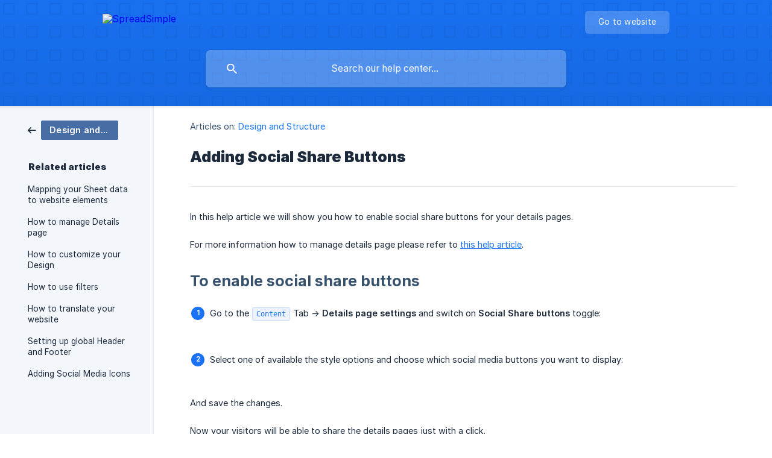

--- FILE ---
content_type: text/html; charset=utf-8
request_url: https://help.spreadsimple.com/en/article/adding-social-share-buttons-xlrclb/
body_size: 4513
content:
<!DOCTYPE html><html lang="en" dir="ltr"><head><meta http-equiv="Content-Type" content="text/html; charset=utf-8"><meta name="viewport" content="width=device-width, initial-scale=1"><meta property="og:locale" content="en"><meta property="og:site_name" content="SpreadSimple"><meta property="og:type" content="website"><link rel="icon" href="https://image.crisp.chat/avatar/website/a94ed63a-014e-44d3-a8bb-b93f52e56d62/512/?1767686093681" type="image/png"><link rel="apple-touch-icon" href="https://image.crisp.chat/avatar/website/a94ed63a-014e-44d3-a8bb-b93f52e56d62/512/?1767686093681" type="image/png"><meta name="msapplication-TileColor" content="#1972F5"><meta name="msapplication-TileImage" content="https://image.crisp.chat/avatar/website/a94ed63a-014e-44d3-a8bb-b93f52e56d62/512/?1767686093681"><style type="text/css">*::selection {
  background: rgba(25, 114, 245, .2);
}

.csh-theme-background-color-default {
  background-color: #1972F5;
}

.csh-theme-background-color-light {
  background-color: #F3F6FB;
}

.csh-theme-background-color-light-alpha {
  background-color: rgba(243, 246, 251, .4);
}

.csh-button.csh-button-accent {
  background-color: #1972F5;
}

.csh-article .csh-article-content article a {
  color: #1972F5;
}

.csh-article .csh-article-content article .csh-markdown.csh-markdown-title.csh-markdown-title-h1 {
  border-color: #1972F5;
}

.csh-article .csh-article-content article .csh-markdown.csh-markdown-code.csh-markdown-code-inline {
  background: rgba(25, 114, 245, .075);
  border-color: rgba(25, 114, 245, .2);
  color: #1972F5;
}

.csh-article .csh-article-content article .csh-markdown.csh-markdown-list .csh-markdown-list-item:before {
  background: #1972F5;
}</style><title>Adding Social Share Buttons
 | SpreadSimple</title><script type="text/javascript">window.$crisp = [];

CRISP_WEBSITE_ID = "a94ed63a-014e-44d3-a8bb-b93f52e56d62";

CRISP_RUNTIME_CONFIG = {
  locale : "en"
};

(function(){d=document;s=d.createElement("script");s.src="https://client.crisp.chat/l.js";s.async=1;d.getElementsByTagName("head")[0].appendChild(s);})();
</script><!-- Google Tag Manager -->
<script>(function(w,d,s,l,i){w[l]=w[l]||[];w[l].push({'gtm.start':
new Date().getTime(),event:'gtm.js'});var f=d.getElementsByTagName(s)[0],
j=d.createElement(s),dl=l!='dataLayer'?'&l='+l:'';j.async=true;j.src=
'https://www.googletagmanager.com/gtm.js?id='+i+dl;f.parentNode.insertBefore(j,f);
})(window,document,'script','dataLayer','GTM-TQGWF5T');</script>
<!-- End Google Tag Manager -->

<!-- Google Tag Manager (noscript) -->
<noscript><iframe src="https://www.googletagmanager.com/ns.html?id=GTM-TQGWF5T"
height="0" width="0" style="display:none;visibility:hidden"></iframe></noscript>
<!-- End Google Tag Manager (noscript) -->

<style>
span.csh-category-item-meta-popularity {
    display: none;
}

span.csh-category-item-meta-separator {
    display: none;
}

body .csh-category-item a .csh-category-item-meta .csh-category-item-meta-description {
    flex: 1;
}
</style><meta name="description" content="In this help article we will show you how to enable social share buttons for your details pages."><meta property="og:title" content="Adding Social Share Buttons"><meta property="og:description" content="In this help article we will show you how to enable social share buttons for your details pages."><meta property="og:url" content="https://help.spreadsimple.com/en/article/adding-social-share-buttons-xlrclb/"><link rel="canonical" href="https://help.spreadsimple.com/en/article/adding-social-share-buttons-xlrclb/"><link rel="stylesheet" href="https://static.crisp.help/stylesheets/libs/libs.min.css?cca2211f2ccd9cb5fb332bc53b83aaf4c" type="text/css"/><link rel="stylesheet" href="https://static.crisp.help/stylesheets/site/common/common.min.css?ca10ef04f0afa03de4dc66155cd7f7cf7" type="text/css"/><link rel="stylesheet" href="https://static.crisp.help/stylesheets/site/article/article.min.css?cfcf77a97d64c1cccaf0a3f413d2bf061" type="text/css"/><script src="https://static.crisp.help/javascripts/libs/libs.min.js?c2b50f410e1948f5861dbca6bbcbd5df9" type="text/javascript"></script><script src="https://static.crisp.help/javascripts/site/common/common.min.js?c86907751c64929d4057cef41590a3137" type="text/javascript"></script><script src="https://static.crisp.help/javascripts/site/article/article.min.js?c482d30065e2a0039a69f04e84d9f3fc9" type="text/javascript"></script></head><body><header role="banner"><div class="csh-wrapper"><div class="csh-header-main"><a href="/en/" role="none" class="csh-header-main-logo"><img src="https://storage.crisp.chat/users/helpdesk/website/918f9541750fe800/ss-sign-sq-500_16vy1h3.png" alt="SpreadSimple"></a><div role="none" class="csh-header-main-actions"><a href="https://spreadsimple.com/" target="_blank" rel="noopener noreferrer" role="none" class="csh-header-main-actions-website"><span class="csh-header-main-actions-website-itself csh-font-sans-regular">Go to website</span></a></div><span class="csh-clear"></span></div><form action="/en/includes/search/" role="search" onsubmit="return false" data-target-suggest="/en/includes/suggest/" data-target-report="/en/includes/report/" data-has-emphasis="false" data-has-focus="false" data-expanded="false" data-pending="false" class="csh-header-search"><span class="csh-header-search-field"><input type="search" name="search_query" autocomplete="off" autocorrect="off" autocapitalize="off" maxlength="100" placeholder="Search our help center..." aria-label="Search our help center..." role="searchbox" onfocus="CrispHelpdeskCommon.toggle_search_focus(true)" onblur="CrispHelpdeskCommon.toggle_search_focus(false)" onkeydown="CrispHelpdeskCommon.key_search_field(event)" onkeyup="CrispHelpdeskCommon.type_search_field(this)" onsearch="CrispHelpdeskCommon.search_search_field(this)" class="csh-font-sans-regular"><span class="csh-header-search-field-autocomplete csh-font-sans-regular"></span><span class="csh-header-search-field-ruler"><span class="csh-header-search-field-ruler-text csh-font-sans-semibold"></span></span></span><div class="csh-header-search-results"></div></form></div><div data-tile="squares" data-has-banner="false" class="csh-header-background csh-theme-background-color-default"></div></header><div id="body" class="csh-theme-background-color-light csh-body-full"><div class="csh-wrapper csh-wrapper-full csh-wrapper-large"><div class="csh-article"><aside role="complementary"><div class="csh-aside"><div class="csh-article-category csh-navigation"><a href="/en/category/design-and-structure-17rnfjh/" role="link" class="csh-navigation-back csh-navigation-back-item"><span data-has-category="true" class="csh-category-badge csh-font-sans-medium">Design and Structure</span></a></div><p class="csh-aside-title csh-text-wrap csh-font-sans-bold">Related articles</p><ul role="list"><li role="listitem"><a href="/en/article/mapping-your-sheet-data-to-website-elements-q1fgsr/" role="link" class="csh-aside-spaced csh-text-wrap csh-font-sans-regular">Mapping your Sheet data to website elements</a></li><li role="listitem"><a href="/en/article/how-to-manage-details-page-16h9j6e/" role="link" class="csh-aside-spaced csh-text-wrap csh-font-sans-regular">How to manage Details page</a></li><li role="listitem"><a href="/en/article/how-to-customize-your-design-duvqd2/" role="link" class="csh-aside-spaced csh-text-wrap csh-font-sans-regular">How to customize your Design</a></li><li role="listitem"><a href="/en/article/how-to-use-filters-1mpgefx/" role="link" class="csh-aside-spaced csh-text-wrap csh-font-sans-regular">How to use filters</a></li><li role="listitem"><a href="/en/article/how-to-translate-your-website-1s0ejw8/" role="link" class="csh-aside-spaced csh-text-wrap csh-font-sans-regular">How to translate your website</a></li><li role="listitem"><a href="/en/article/setting-up-global-header-and-footer-163wwkn/" role="link" class="csh-aside-spaced csh-text-wrap csh-font-sans-regular">Setting up global Header and Footer</a></li><li role="listitem"><a href="/en/article/adding-social-media-icons-kzg8iq/" role="link" class="csh-aside-spaced csh-text-wrap csh-font-sans-regular">Adding Social Media Icons</a></li></ul></div></aside><div role="main" class="csh-article-content csh-article-content-split"><div class="csh-article-content-wrap"><article class="csh-text-wrap"><div role="heading" class="csh-article-content-header"><div class="csh-article-content-header-metas"><div class="csh-article-content-header-metas-category csh-font-sans-regular">Articles on:<span> </span><a href="/en/category/design-and-structure-17rnfjh/" role="link">Design and Structure</a></div></div><h1 class="csh-font-sans-bold">Adding Social Share Buttons</h1></div><div role="article" class="csh-article-content-text csh-article-content-text-large"><p><span>In this help article we will show you how to enable social share buttons for your details pages.</span></p><p><br></p><p><span>For more information how to manage details page please refer to </span><a class="csh-markdown csh-markdown-link csh-markdown-link-text" target="_self" href="/en/article/how-to-manage-details-page-16h9j6e/"><span>this help article</span></a><span>. </span></p><p><br></p><h2 onclick="CrispHelpdeskCommon.go_to_anchor(this)" id="2-to-enable-social-share-buttons" class="csh-markdown csh-markdown-title csh-markdown-title-h2 csh-font-sans-semibold"><span>To enable social share buttons</span></h2><p><br></p><ol class="csh-markdown csh-markdown-list csh-markdown-list-ordered"><li value="1" class="csh-markdown csh-markdown-list-item"><span>Go to the </span><code spellcheck="false"><span class="csh-markdown csh-markdown-code csh-markdown-code-inline csh-font-code-regular">Content</span></code><span> Tab -&gt; </span><b><strong style="white-space:pre-wrap" class="csh-markdown csh-markdown-bold csh-font-sans-medium">Details page settings</strong></b><span> and switch on </span><b><strong style="white-space:pre-wrap" class="csh-markdown csh-markdown-bold csh-font-sans-medium">Social Share buttons</strong></b><span> toggle: </span></li></ol><p><br></p><p><span class="csh-markdown csh-markdown-image"><img src="https://storage.crisp.chat/users/helpdesk/website/918f9541750fe800/social-share-buttons-1_17lrfyz.png" alt="" loading="lazy"></span></p><p><br></p><ol class="csh-markdown csh-markdown-list csh-markdown-list-ordered" start="2"><li value="2" class="csh-markdown csh-markdown-list-item"><span>Select one of available the style options and choose which social media buttons you want to display: </span></li></ol><p><br></p><p><span class="csh-markdown csh-markdown-image"><img src="https://storage.crisp.chat/users/helpdesk/website/918f9541750fe800/social-share-buttons-2_k36jg2.png" alt="" loading="lazy"></span></p><p><br></p><p><span>And save the changes. </span></p><p><br></p><p><span>Now your visitors will be able to share the details pages just with a click. </span></p><p><br></p><span class="csh-markdown csh-markdown-emphasis csh-font-sans-medium" data-type="|"><span>Make sure you have set </span><a class="csh-markdown csh-markdown-link csh-markdown-link-text" target="_self" href="/en/article/meta-tags-for-details-pages-1wremxh/"><span>meta tags for details pages</span></a><span> to get a nice-looking previews when sharing. Please note, the meta tags of details pages will not work in the widget mode.</span></span><span class="csh-markdown csh-markdown-line csh-article-content-separate csh-article-content-separate-top"></span><p class="csh-article-content-updated csh-text-wrap csh-font-sans-light">Updated on: 22/04/2024</p><span class="csh-markdown csh-markdown-line csh-article-content-separate csh-article-content-separate-bottom"></span></div></article><section data-has-answer="false" role="none" class="csh-article-rate"><div class="csh-article-rate-ask csh-text-wrap"><p class="csh-article-rate-title csh-font-sans-medium">Was this article helpful?</p><ul><li><a href="#" role="button" aria-label="Yes" onclick="CrispHelpdeskArticle.answer_feedback(true); return false;" class="csh-button csh-button-grey csh-button-small csh-font-sans-medium">Yes</a></li><li><a href="#" role="button" aria-label="No" onclick="CrispHelpdeskArticle.answer_feedback(false); return false;" class="csh-button csh-button-grey csh-button-small csh-font-sans-medium">No</a></li></ul></div><div data-is-open="false" class="csh-article-rate-feedback-wrap"><div data-had-error="false" class="csh-article-rate-feedback-container"><form action="https://help.spreadsimple.com/en/article/adding-social-share-buttons-xlrclb/feedback/" method="post" onsubmit="CrispHelpdeskArticle.send_feedback_comment(this); return false;" data-is-locked="false" class="csh-article-rate-feedback"><p class="csh-article-rate-feedback-title csh-font-sans-bold">Share your feedback</p><textarea name="feedback_comment" cols="1" rows="1" maxlength="200" placeholder="Explain shortly what you think about this article.
We may get back to you." onkeyup="CrispHelpdeskArticle.type_feedback_comment(event)" class="csh-article-rate-feedback-field csh-font-sans-regular"></textarea><div class="csh-article-rate-feedback-actions"><button type="submit" role="button" aria-label="Send My Feedback" data-action="send" class="csh-button csh-button-accent csh-font-sans-medium">Send My Feedback</button><a href="#" role="button" aria-label="Cancel" onclick="CrispHelpdeskArticle.cancel_feedback_comment(); return false;" data-action="cancel" class="csh-button csh-button-grey csh-font-sans-medium">Cancel</a></div></form></div></div><div data-is-satisfied="true" class="csh-article-rate-thanks"><p class="csh-article-rate-title csh-article-rate-thanks-title csh-font-sans-semibold">Thank you!</p><div class="csh-article-rate-thanks-smiley csh-article-rate-thanks-smiley-satisfied"><span data-size="large" data-name="blushing" class="csh-smiley"></span></div><div class="csh-article-rate-thanks-smiley csh-article-rate-thanks-smiley-dissatisfied"><span data-size="large" data-name="thumbs-up" class="csh-smiley"></span></div></div></section></div></div></div></div></div><footer role="contentinfo"><div class="csh-footer-ask"><div class="csh-wrapper"><div class="csh-footer-ask-text"><p class="csh-footer-ask-text-title csh-text-wrap csh-font-sans-bold">Not finding what you are looking for?</p><p class="csh-footer-ask-text-label csh-text-wrap csh-font-sans-regular">Chat with us or send us an email.</p></div><ul class="csh-footer-ask-buttons"><li><a aria-label="Chat with us" href="#" role="button" onclick="CrispHelpdeskCommon.open_chatbox(); return false;" class="csh-button csh-button-accent csh-button-icon-chat csh-button-has-left-icon csh-font-sans-regular">Chat with us</a></li></ul></div></div><div class="csh-footer-copyright csh-footer-copyright-separated"><div class="csh-wrapper"><span class="csh-footer-copyright-brand"><span class="csh-font-sans-regular">© 2026 SpreadSimple</span></span></div></div></footer></body></html>

--- FILE ---
content_type: image/svg+xml
request_url: https://static.crisp.help/images/site/common/tiles/squares.svg?c4bfaeb
body_size: -571
content:
<svg height="32" viewBox="0 0 32 32" width="32" xmlns="http://www.w3.org/2000/svg"><path d="M6 18h12V6H6zM4 4h16v16H4z"/></svg>